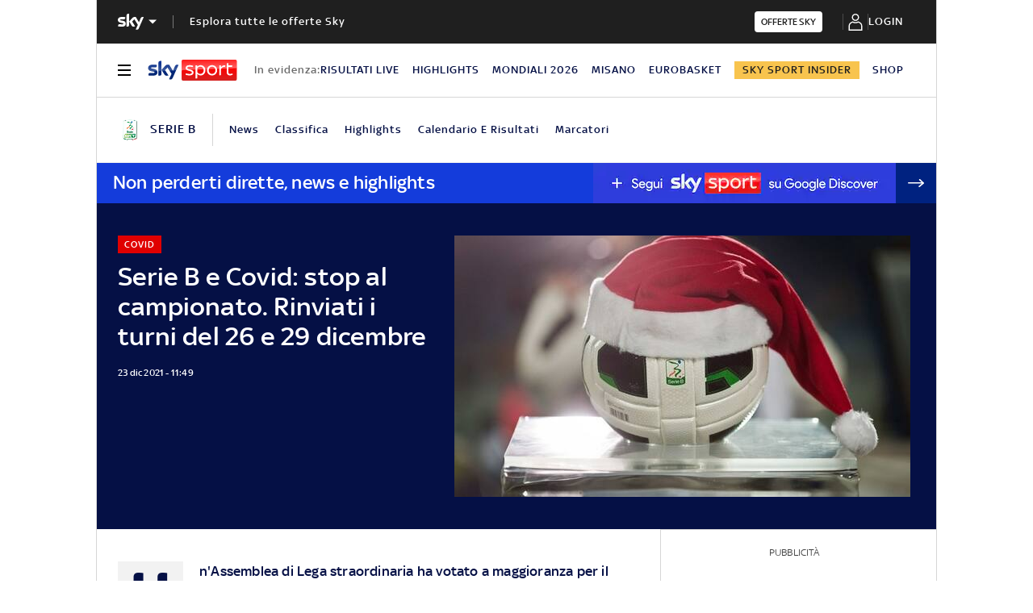

--- FILE ---
content_type: application/x-javascript;charset=utf-8
request_url: https://smetrics.sky.it/id?d_visid_ver=5.5.0&d_fieldgroup=A&mcorgid=1A124673527853290A490D45%40AdobeOrg&mid=76864850210759501528904637928583209365&ts=1767451846870
body_size: -37
content:
{"mid":"76864850210759501528904637928583209365"}

--- FILE ---
content_type: application/javascript
request_url: https://static.sky.it/libs/sky-aem-frontend/clientlibs/dp_base/1.3.251/js/bundle.js
body_size: 1805
content:
(()=>{var e,r,a={1186(e){e.exports={videoPlaylist:{baseUrl:"https://video.sky.it/api/v1",progressTimerInterval:50,videoWaitTimeout:5e3,renderArrowsAfter:4,carouselConfig:{duration:600,easing:"ease-out",startIndex:0,draggable:!0,threshold:20}},lazyLoadingContents:{lazyClass:"j-lazyload",lazyBackgroundClass:"j-lazy-bg",lazyBackgroundLoaded:"j-lazy-bg-loaded",errorClass:"j-error-lazy",loadedClass:"j-loaded-lazy"},parselyRender:{months:["gen","feb","mar","apr","mag","giu","lug","ago","set","ott","nov","dec"]},loggingService:{cookieName:"enableLogger"},toolbarCalendar:{minDate:"",maxDate:"today",dateFormat:"d F Y"},noJs:{className:"no-js"},criticalFonts:[{family:"SkyText",attributes:{weight:400,style:"normal"}},{family:"SkyText",attributes:{weight:400,style:"italic"}},{family:"SkyText",attributes:{weight:500,style:"normal"}},{family:"SkyText",attributes:{weight:700,style:"normal"}},{family:"SkyHeadline",attributes:{weight:500,style:"normal"}}],placeholder:{path:"sky-aem-frontend/clientlibs/dp_base-vendors/resources/placeholder.png"},serviceWorker:{enabled:!0},skyFoundationDefaultSettings:{staticDomain:"https://static.sky.it/libs/",videoPlaylistBaseUrl:"https://video.sky.it/api/v1/",parselyApiKey:"skysport.it",shareOnFacebookAppId:"1381502235428238"}}}},_={};function __webpack_require__(e){var r=_[e];if(void 0!==r)return r.exports;var t=_[e]={exports:{}};return a[e].call(t.exports,t,t.exports,__webpack_require__),t.exports}__webpack_require__.m=a,__webpack_require__.n=e=>{var r=e&&e.__esModule?()=>e.default:()=>e;return __webpack_require__.d(r,{a:r}),r},__webpack_require__.d=(e,r)=>{for(var a in r)__webpack_require__.o(r,a)&&!__webpack_require__.o(e,a)&&Object.defineProperty(e,a,{enumerable:!0,get:r[a]})},__webpack_require__.f={},__webpack_require__.e=e=>Promise.all(Object.keys(__webpack_require__.f).reduce((r,a)=>(__webpack_require__.f[a](e,r),r),[])),__webpack_require__.u=e=>"js/resources/"+e+".js",__webpack_require__.o=(e,r)=>({}.hasOwnProperty.call(e,r)),e={},r="ita-editorial-ds:",__webpack_require__.l=(a,_,t,i)=>{if(e[a])e[a].push(_);else{var o,n;if(void 0!==t)for(var s=document.getElementsByTagName("script"),l=0;l<s.length;l++){var u=s[l];if(u.getAttribute("src")==a||u.getAttribute("data-webpack")==r+t){o=u;break}}o||(n=!0,(o=document.createElement("script")).charset="utf-8",__webpack_require__.nc&&o.setAttribute("nonce",__webpack_require__.nc),o.setAttribute("data-webpack",r+t),o.src=a,0!==o.src.indexOf(window.location.origin+"/")&&(o.crossOrigin="anonymous")),e[a]=[_];var onScriptComplete=(r,_)=>{o.onerror=o.onload=null,clearTimeout(c);var t=e[a];if(delete e[a],o.parentNode&&o.parentNode.removeChild(o),t&&t.forEach(e=>e(_)),r)return r(_)},c=setTimeout(onScriptComplete.bind(null,void 0,{type:"timeout",target:o}),12e4);o.onerror=onScriptComplete.bind(null,o.onerror),o.onload=onScriptComplete.bind(null,o.onload),n&&document.head.appendChild(o)}},__webpack_require__.r=e=>{"undefined"!=typeof Symbol&&Symbol.toStringTag&&Object.defineProperty(e,Symbol.toStringTag,{value:"Module"}),Object.defineProperty(e,"__esModule",{value:!0})},__webpack_require__.p="/",(()=>{var e={3023:0};__webpack_require__.f.j=(r,a)=>{var _=__webpack_require__.o(e,r)?e[r]:void 0;if(0!==_)if(_)a.push(_[2]);else{var t=new Promise((a,t)=>{_=e[r]=[a,t]});a.push(_[2]=t);var i=__webpack_require__.p+__webpack_require__.u(r),o=Error();__webpack_require__.l(i,a=>{if(__webpack_require__.o(e,r)&&(0!==(_=e[r])&&(e[r]=void 0),_)){var t=a&&("load"===a.type?"missing":a.type),i=a&&a.target&&a.target.src;o.message="Loading chunk "+r+" failed.\n("+t+": "+i+")",o.name="ChunkLoadError",o.type=t,o.request=i,_[1](o)}},"chunk-"+r,r)}};var webpackJsonpCallback=(r,a)=>{var _,t,i=a[0],o=a[1],n=a[2],s=0;if(i.some(r=>0!==e[r])){for(_ in o)__webpack_require__.o(o,_)&&(__webpack_require__.m[_]=o[_]);n&&n(__webpack_require__)}for(r&&r(a);s<i.length;s++)t=i[s],__webpack_require__.o(e,t)&&e[t]&&e[t][0](),e[t]=0},r=self.webpackChunkita_editorial_ds=self.webpackChunkita_editorial_ds||[];r.forEach(webpackJsonpCallback.bind(null,0)),r.push=webpackJsonpCallback.bind(null,r.push.bind(r))})(),(async()=>{try{window.SkyFoundationSettings?.staticDomain&&(__webpack_require__.p=window.SkyFoundationSettings.staticDomain+"sky-aem-frontend/clientlibs/dp_base/1.3.251/",__webpack_require__.p=__webpack_require__.p);const e=await Promise.all([__webpack_require__.e(5006),__webpack_require__.e(5015),__webpack_require__.e(7290),__webpack_require__.e(8540),__webpack_require__.e(6415)]).then(__webpack_require__.bind(__webpack_require__,5006));e.startClient?e.startClient():e.default&&e.default()}catch(e){console.error("Bootstrap error:",e)}})()})();
//# sourceMappingURL=resources/3023.js.map

--- FILE ---
content_type: application/javascript
request_url: https://static.sky.it/libs/sky-aem-frontend/clientlibs/dp_base/1.3.251/js/resources/5015.js
body_size: 2881
content:
(self.webpackChunkita_editorial_ds=self.webpackChunkita_editorial_ds||[]).push([[5015],{5015(e,t,r){r.d(t,{$1(){return asyncParselyRender},AL(){return asyncSectionEuroTvSchedule},B$(){return asyncLoginOnGlobalNav},Bb(){return asyncSetOfCardsInfinite},Bi(){return asyncTwitterLib},CD(){return asyncInfiniteScrolling},E9(){return asyncLocalNavigation},Fn(){return asyncLatestNewsInfinite},G5(){return asyncPremiumPricingTable},GL(){return asyncScrollToTop},H3(){return asyncAuth},Hp(){return asyncLandToElement},Ic(){return asyncELStreaming},J3(){return asyncPageRefresh},JY(){return asyncPrimaryTag},Jt(){return asyncOtherNewsChecker},KD(){return asyncGlobalNavigation},MF(){return asyncHeroEditorialPremiumTopic},Nj(){return asyncOutbrain},Oh(){return asyncAdvIntro},PN(){return asyncEmbeds},Qo(){return asyncNewsYouCanUse},S$(){return asyncParselyRenderRailMostViewed},T5(){return asyncVideoPlaylistInline},Ti(){return asyncReadingProgressBar},U4(){return asyncTvCardSlim},UM(){return asyncSkySocialShare},WF(){return asyncSectionDividerSpecial},WM(){return asyncAutoPushNotifications},Wu(){return asyncVideoPlayers},Xh(){return asyncPathbreakerSlider},Y0(){return asyncSlimBannerBottomWPN},YT(){return asyncCheckFilters},_U(){return asyncAdvTopBottom},_c(){return asyncInfoPage},bo(){return asyncSlimBannerBottomCTA},cP(){return asyncVideoArticle},fQ(){return asyncSignsAffinity},g3(){return asyncMultipleVideoPlaylist},gp(){return asyncSectionNavigation},hK(){return asyncAdvSkin},iA(){return asyncWebviewVideoPlayer},n2(){return asyncLatestNews},np(){return asyncAnalyticsFrom},o2(){return asyncInjectHomepage},o3(){return asyncToolbarCalendar},uM(){return asyncAudioTagTracking},ub(){return asyncUserPreferences},ur(){return asyncAdvArticle},uz(){return asyncTabSwitch},vF(){return asyncTvCardOnRailChangePosition},xR(){return asyncPaywall},yw(){return asyncCarouselInline},zO(){return asyncTextToSpeech}});var n=r(2983),o=r(909),c=r(4485),a=r(6540),i=r(9283),s=r(2493),d=r(292),h=r(3770),u=r(1059);const asyncAdvTopBottom=()=>{const e=document.querySelectorAll('.js-adv-container-top[data-state="to-insert"]'),t=document.querySelectorAll('.js-adv-container-bottom[data-state="to-insert"]');if(e.length||t.length){const{start:c,getInit:a,error:i}=(0,n.d)(o.K5);c(),Promise.all([r.e(4374),r.e(5602)]).then(r.bind(r,5602)).then(a({$advTopDataNodes:e,$advBottomDataNodes:t})).catch(i)}},asyncAdvArticle=()=>{const e=document.querySelector("#dataAdvTop"),t=document.querySelector("#dataAdvVideoInRead"),c=document.querySelector("#dataAdvInArticle"),{shouldInit:a,start:i,getInit:s,error:d}=(0,n.d)(o.yW);a({$advTopDataNode:e,$advInReadVideoDataNode:t,$advInArticleDataNode:c})&&(i(),Promise.all([r.e(4374),r.e(7781)]).then(r.bind(r,7781)).then(s({$advTopDataNode:e,$advInReadVideoDataNode:t,$advInArticleDataNode:c})).catch(d))},asyncAdvSkin=()=>{const e=document.querySelector("#advContainer_skin"),{shouldInit:t,start:c,getInit:a,error:i}=(0,n.d)(o.$Q);e&&t()&&(c(),Promise.all([r.e(4374),r.e(9298)]).then(r.bind(r,9298)).then(a(e)).catch(i))},asyncAdvIntro=()=>{const e=document.querySelector("#dataAdvIntro"),{shouldInit:t,start:c,getInit:a,error:i}=(0,n.d)(o.wf);e&&t()&&(c(),Promise.all([r.e(4374),r.e(6109)]).then(r.bind(r,6109)).then(a(e)).catch(i))},asyncParselyRender=()=>{if(document.querySelector("#parselyTopNews")){const{start:e,getInit:t,error:c}=(0,n.d)(o.fc);e(),r.e(7896).then(r.bind(r,7896)).then(t()).catch(c)}},asyncParselyRenderRailMostViewed=()=>{const e=document.querySelector("#parselyTopVideos");if(e){const{start:t,getInit:c,error:a}=(0,n.d)(o.gb);t(),r.e(3822).then(r.bind(r,3822)).then(c(e)).catch(a)}},asyncAnalyticsFrom=()=>{const e=u.t.get();if(e){const{start:t,getInit:c,error:a}=(0,n.d)(o.Zb);t(),r.e(469).then(r.bind(r,2850)).then(c(e)).catch(a),u.t.clean()}},asyncAudioTagTracking=()=>{const e=document.querySelector(".s-audio-tag");if(e){const{start:t,getInit:c,error:a}=(0,n.d)(o.VW);t(),r.e(2702).then(r.bind(r,2702)).then(c(e)).catch(a)}},asyncAuth=()=>{const{start:e,getInit:t,error:c}=(0,n.d)(o.nw);e(),r.e(3324).then(r.bind(r,3324)).then(t()).catch(c)},asyncLoginOnGlobalNav=()=>{const{isOnPage:e,start:t,hydrate:n,error:o}=(0,c.S)(a.h0);e()&&(t(),Promise.all([r.e(5994),r.e(3034),r.e(9569),r.e(5144)]).then(r.bind(r,3258)).then(n).catch(o))},asyncUserPreferences=()=>{const{isOnPage:e,start:t,hydrate:n,error:o}=(0,c.S)(a.KY);e()&&(t(),Promise.all([r.e(3182),r.e(5994),r.e(9569),r.e(861),r.e(2543)]).then(r.bind(r,4629)).then(n).catch(o))},asyncPaywall=()=>{const e=document.querySelector(".j-paywall");if(e){const{start:t,getInit:c,error:a}=(0,n.d)(o.FY);t(),r.e(5122).then(r.bind(r,5122)).then(c(e)).catch(a)}},asyncPremiumPricingTable=()=>{const e=document.querySelector(".j-premium-pricing-table");if(e){const{start:t,getInit:c,error:a}=(0,n.d)(o.y_);t(),r.e(1738).then(r.bind(r,1738)).then(c(e)).catch(a)}},asyncOutbrain=()=>{const e=document.querySelector(".j-outbrain"),t=document.querySelector(".j-outbrain-intext");if(e||t){const{start:c,getInit:a,error:i}=(0,n.d)(o.xy);c(),r.e(5615).then(r.bind(r,5615)).then(a({$outbrainMain:e,$outbrainInText:t})).catch(i)}},asyncTwitterLib=()=>{const{shouldInit:e,start:t,getInit:c,error:a}=(0,n.d)(o.FD);e()&&(t(),r.e(5809).then(r.bind(r,5809)).then(c()).catch(a))},asyncSkySocialShare=()=>{const{isOnPage:e,start:t,hydrate:n,error:o}=(0,c.S)(a.tS);(e()||(0,i.vC)())&&(t(),Promise.all([r.e(5994),r.e(7402),r.e(8678),r.e(513)]).then(r.bind(r,513)).then(n).catch(o))},asyncAutoPushNotifications=()=>{const{isOnPage:e,start:t,hydrate:n,error:o}=(0,c.S)(a.UK);e()?(t(),Promise.all([r.e(6317),r.e(5994),r.e(3034),r.e(9569),r.e(6355),r.e(6759)]).then(r.bind(r,4176)).then(n).catch(o)):s.jU.setPushNotificationInDialogShow(!1)},asyncEmbeds=()=>{if(Object.values(d.L).map(e=>document.querySelector(e)).some(e=>!!e)){const{start:e,getInit:t,error:c}=(0,n.d)(o.Xu);e(),r.e(952).then(r.bind(r,952)).then(t()).catch(c)}},asyncToolbarCalendar=()=>{const e=document.querySelector(".j-archive-toolbar"),t=document.querySelector(".j-archive-toolbar-data");if(e&&t){const{start:c,getInit:a,error:i}=(0,n.d)(o.yH);c(),Promise.all([r.e(7210),r.e(4225)]).then(r.bind(r,4225)).then(a({$archiveToolbarNode:e,$archiveToolbarDataNode:t})).catch(i)}},asyncInjectHomepage=()=>{const{shouldInit:e,start:t,getInit:c,error:a}=(0,n.d)(o.NW);e()&&(t(),r.e(1129).then(r.bind(r,1129)).then(c()).catch(a))},asyncTvCardOnRailChangePosition=()=>{const e=document.querySelector(".j-tv-card-rail");if(e){const{start:t,getInit:c,error:a}=(0,n.d)(o.MU);t(),r.e(6497).then(r.bind(r,6497)).then(c(e)).catch(a)}},asyncTvCardSlim=()=>{const e=document.querySelector(".j-tv-card-slim");if(e){const{start:t,getInit:c,error:a}=(0,n.d)(o.fz);t(),Promise.all([r.e(8389),r.e(4514),r.e(861),r.e(5148),r.e(4689)]).then(r.bind(r,6304)).then(c(e)).catch(a)}},asyncSectionDividerSpecial=()=>{const e=document.querySelector(".j-section-divider--special");if(e){const{start:t,getInit:c,error:a}=(0,n.d)(o.Wu);t(),r.e(4620).then(r.bind(r,4620)).then(c(e)).catch(a)}},asyncPrimaryTag=()=>{const{shouldInit:e,start:t,getInit:c,error:a}=(0,n.d)(o.zm);e()&&(t(),r.e(3858).then(r.bind(r,3858)).then(c()).catch(a))},asyncPathbreakerSlider=()=>{const e=document.querySelector(".j-pathbreaker.c-pathbreaker--full");if(e){const{start:t,getInit:c,error:a}=(0,n.d)(o.Cd);t(),r.e(9850).then(r.bind(r,7469)).then(c(e)).catch(a)}},asyncSignsAffinity=()=>{if((0,i.RA)()||(0,i.Uy)()){const{start:e,getInit:t,error:c}=(0,n.d)(o.di);e(),r.e(9474).then(r.bind(r,9474)).then(t()).catch(c)}else if((0,i.Vg)()){const{start:e,getInit:t,error:c}=(0,n.d)(o.Pf);e(),r.e(3538).then(r.bind(r,3538)).then(t()).catch(c)}else if((0,i.AR)()){const{start:e,getInit:t,error:c}=(0,n.d)(o.y);e(),r.e(7177).then(r.bind(r,7177)).then(t()).catch(c)}},asyncCarouselInline=()=>{const{isOnPage:e,shouldInit:t,start:n,hydrate:o,error:s}=(0,c.S)(a.ml);(e()&&t()||(0,i.vC)())&&(n(),Promise.all([r.e(505),r.e(5994),r.e(9569),r.e(861),r.e(8499)]).then(r.bind(r,1596)).then(o).catch(s))},asyncInfiniteScrolling=()=>{const e=document.querySelector(".infinite-scrolling");if(e){const{start:t,getInit:c,error:a}=(0,n.d)(o.SK);t(),r.e(2850).then(r.bind(r,469)).then(c(e)).catch(a)}},asyncCheckFilters=()=>{const e=document.querySelectorAll(".j-filter");if(e.length){const{start:t,getInit:c,error:a}=(0,n.d)(o.ks);t(),r.e(7764).then(r.bind(r,5383)).then(c(e)).catch(a)}},asyncSlimBannerBottomCTA=()=>{const{isOnPage:e,start:t,hydrate:n,error:o}=(0,c.S)(a.B_);e()&&(t(),Promise.all([r.e(5994),r.e(4514),r.e(9569),r.e(7322)]).then(r.bind(r,684)).then(n).catch(o))},asyncSlimBannerBottomWPN=()=>{const{isOnPage:e,start:t,hydrate:n,error:o}=(0,c.S)(a._w);e()&&(t(),Promise.all([r.e(5994),r.e(4514),r.e(9569),r.e(6355),r.e(2521)]).then(r.bind(r,2521)).then(n).catch(o))},asyncTextToSpeech=()=>{const{isOnPage:e,start:t,hydrate:n,error:o}=(0,c.S)(a.n3);(e()||(0,i.vC)())&&(t(),Promise.all([r.e(5994),r.e(7402),r.e(9569),r.e(968)]).then(r.bind(r,2650)).then(n).catch(o))},asyncGlobalNavigation=()=>{if(document.querySelector(".j-global-nav")){const{start:e,getInit:t,error:c}=(0,n.d)(o.Pe);e(),Promise.all([r.e(4514),r.e(3490)]).then(r.bind(r,3490)).then(t()).catch(c)}},asyncLocalNavigation=()=>{if(document.querySelector(".j-local-nav")){const{start:e,getInit:t,error:c}=(0,n.d)(o.dQ);e(),r.e(8101).then(r.bind(r,8101)).then(t()).catch(c)}},asyncSectionNavigation=()=>{if(document.querySelector(".j-section-nav")){const{start:e,getInit:t,error:c}=(0,n.d)(o.jV);e(),r.e(244).then(r.bind(r,244)).then(t()).catch(c)}},asyncOtherNewsChecker=()=>{if(document.querySelector(".j-other-news")){const{start:e,getInit:t,error:c}=(0,n.d)(o.R);e(),r.e(2784).then(r.bind(r,2784)).then(t()).catch(c)}},asyncNewsYouCanUse=()=>{const e=document.querySelector(".j-news-u-can-use");if(e){const{start:t,getInit:c,error:a}=(0,n.d)(o.CA);t(),Promise.all([r.e(4514),r.e(4159)]).then(r.bind(r,4159)).then(c(e)).catch(a)}},asyncLatestNews=()=>{const{isOnPage:e,start:t,hydrate:n,error:o}=(0,c.S)(a.b$);e()&&(t(),Promise.all([r.e(5490),r.e(5994),r.e(7402),r.e(3034),r.e(9569),r.e(6407)]).then(r.bind(r,9885)).then(n).catch(o))},asyncLatestNewsInfinite=()=>{const{isOnPage:e,start:t,hydrate:n,error:o}=(0,c.S)(a.PB);e()&&(t(),Promise.all([r.e(5490),r.e(5994),r.e(7402),r.e(3034),r.e(9569),r.e(1376)]).then(r.bind(r,2262)).then(n).catch(o))},asyncELStreaming=()=>{const e=document.querySelector(".j-modal--europa-league");if(e){const{start:t,getInit:c,error:a}=(0,n.d)(o.VA);t(),Promise.all([r.e(2975),r.e(9030)]).then(r.bind(r,9030)).then(c(e)).catch(a)}},asyncSectionEuroTvSchedule=()=>{if(document.querySelector(".c-banner-text__content")){const{start:e,getInit:t,error:c}=(0,n.d)(o.J$);e(),r.e(5632).then(r.bind(r,5632)).then(t()).catch(c)}},asyncScrollToTop=()=>{const e=document.querySelectorAll(".j-scroll-to-top");if(e.length){const{start:t,getInit:c,error:a}=(0,n.d)(o.UD);t(),r.e(7778).then(r.bind(r,7778)).then(c(e)).catch(a)}},asyncReadingProgressBar=()=>{const e=document.querySelectorAll(".j-article-section p"),{shouldInit:t,start:c,getInit:a,error:i}=(0,n.d)(o.Z0);t(e)&&(c(),r.e(3944).then(r.bind(r,3944)).then(a()).catch(i))},asyncPageRefresh=()=>{const{shouldInit:e,start:t,getInit:c,error:a}=(0,n.d)(o.L$);e()&&(t(),r.e(5578).then(r.bind(r,5578)).then(c()).catch(a))},asyncLandToElement=()=>{const e=h.h.get()?.responsiveOffset,t=h.h.get()?.elementId,c=h.h.get()?.fallbackElementClassname,a=h.h.get()?.tabId;if(t){const{start:i,getInit:s,error:d}=(0,n.d)(o.Xe);i(),r.e(2066).then(r.bind(r,2066)).then(s({responsiveOffset:e,elementIdToLand:t,fallbackElementClassnameToLand:c,tabIdToLand:a})).catch(d)}},asyncTabSwitch=()=>{const e=document.querySelector(".j-hp-tabs");if(e){const{start:t,getInit:c,error:a}=(0,n.d)(o.Oe);t(),r.e(1906).then(r.bind(r,1906)).then(c(e)).catch(a)}},asyncSetOfCardsInfinite=()=>{const{isOnPage:e,start:t,hydrate:n,error:o}=(0,c.S)(a.dw);e()&&(t(),Promise.all([r.e(5994),r.e(7402),r.e(3034),r.e(9569),r.e(5905)]).then(r.bind(r,4319)).then(n).catch(o))},asyncHeroEditorialPremiumTopic=()=>{const{start:e,getInit:t,error:c}=(0,n.d)(o.Uy),a=document.querySelector(".j-hero-editorial-premium-topic");a&&(e(),r.e(6952).then(r.bind(r,6952)).then(t(a)).catch(c))},asyncInfoPage=()=>{const{start:e,getInit:t,error:c}=(0,n.d)(o.ud),a=document.querySelector(".j-info-page");a&&(e(),r.e(8062).then(r.bind(r,8062)).then(t(a)).catch(c))},asyncVideoPlaylistInline=()=>{const{isOnPage:e,start:t,hydrate:n,error:o}=(0,c.S)(a.Dq);(e()||(0,i.vC)())&&(t(),Promise.all([r.e(505),r.e(5994),r.e(9569),r.e(861),r.e(5461)]).then(r.bind(r,6526)).then(n).catch(o))},asyncVideoArticle=()=>{if(document.querySelector(".j-video-article-page")){const{start:e,getInit:t,error:c}=(0,n.d)(o.rL);e(),Promise.all([r.e(8389),r.e(4514),r.e(861),r.e(5148),r.e(4482)]).then(r.bind(r,381)).then(t()).catch(c)}},asyncMultipleVideoPlaylist=()=>{if(document.querySelector("#j-player-with-carousel")){const{shouldInit:e,start:t,getInit:c,error:a}=(0,n.d)(o.u$);e()&&(t(),Promise.all([r.e(8389),r.e(9266),r.e(4514),r.e(861),r.e(5148),r.e(9773)]).then(r.bind(r,9266)).then(c()).catch(a))}},asyncVideoPlayers=()=>{if(document.querySelector(".j-player")){const{shouldInit:e,start:t,getInit:c,error:a}=(0,n.d)(o.jd);e()&&(t(),Promise.all([r.e(8389),r.e(4514),r.e(861),r.e(5148),r.e(6860)]).then(r.bind(r,6076)).then(c()).catch(a))}},asyncWebviewVideoPlayer=()=>{const e=document.querySelector(".j-player"),{shouldInit:t,start:c,getInit:a,error:i}=(0,n.d)(o.ut);t()&&e&&(c(),Promise.all([r.e(8389),r.e(4514),r.e(861),r.e(5148),r.e(5779)]).then(r.bind(r,7898)).then(a()).catch(i))}}}]);
//# sourceMappingURL=5015.js.map

--- FILE ---
content_type: application/javascript
request_url: https://static.sky.it/libs/sky-aem-frontend/clientlibs/dp_base/1.3.251/js/resources/6759.js
body_size: 2752
content:
(self.webpackChunkita_editorial_ds=self.webpackChunkita_editorial_ds||[]).push([[6759],{228(e,t,o){o.d(t,{Fq(){return isSubscribed},az(){return n},i3(){return isUnSubscribed},tt(){return s}});const n="subscription_pending",s="unsubscription_pending",isSubscribed=e=>"subscribed"===e,isUnSubscribed=e=>"unsubscribed"===e},705(e,t,o){o.d(t,{j(){return useOutsideClick}});var n=o(5994);function useOutsideClick(e,t){(0,n.vJ)(()=>{function handleClickOutside(o){e.current?.contains(o.target)||t()}return document.addEventListener("mousedown",handleClickOutside),()=>{document.removeEventListener("mousedown",handleClickOutside)}},[])}},2141(e,t,o){o.d(t,{ko(){return getActions},Cj(){return getInitialState},Px(){return getReducer}});var n=o(8025);const getActionTypes=e=>({FETCH_START:e+"_FETCH_START",UPDATE_START:e+"_UPDATE_START",FETCH_SUCCESS:e+"_FETCH_SUCCESS",UPDATE_SUCCESS:e+"_UPDATE_SUCCESS",FETCH_FAILURE:e+"_FETCH_FAILURE",UPDATE_FAILURE:e+"_UPDATE_FAILURE",SELECT_OPTIONS:e+"_SELECT_OPTIONS"}),getActions=e=>({setFetchStart(){n.f.next({type:getActionTypes(e).FETCH_START})},setUpdateStart(){n.f.next({type:getActionTypes(e).UPDATE_START})},setFetchSuccess(t){n.f.next({type:getActionTypes(e).FETCH_SUCCESS,payload:{data:t}})},setUpdateSuccess(t){n.f.next({type:getActionTypes(e).UPDATE_SUCCESS,payload:{data:t}})},setFetchFailure(t){n.f.next({type:getActionTypes(e).FETCH_FAILURE,payload:{error:t}})},setUpdateFailure(t){n.f.next({type:getActionTypes(e).UPDATE_FAILURE,payload:{error:t}})},selectNewsletters(t){n.f.next({type:getActionTypes(e).SELECT_OPTIONS,payload:{options:t}})}});var s=o(228);const getReducer=e=>t=>({[getActionTypes(e).FETCH_START](){return{isWidgetLoading:!0}},[getActionTypes(e).UPDATE_START](){return{isWidgetLoading:!0,isUpdating:!0}},[getActionTypes(e).FETCH_SUCCESS](){return{newsletters:t.payload.data,selectedOptionsIds:t.payload.data?.filter(e=>(0,s.Fq)(e.status)).map(e=>e.id),error:!1,isWidgetLoading:!1}},[getActionTypes(e).UPDATE_SUCCESS](){return{newsletters:t.payload.data,error:!1,isUpdating:!1,isWidgetLoading:!1}},[getActionTypes(e).FETCH_FAILURE](){return{error:{status:t.payload.error?.status,code:t.payload.error?.code,message:t.payload.error?.message},isWidgetLoading:!1}},[getActionTypes(e).UPDATE_FAILURE](e){return{error:{status:t.payload.error?.status,code:t.payload.error?.code,message:t.payload.error?.message},isUpdating:!1,isWidgetLoading:!1,selectedOptionsIds:e.newsletters.filter(e=>(0,s.Fq)(e.status)).map(e=>e.id)}},[getActionTypes(e).SELECT_OPTIONS](){return{selectedOptionsIds:t.payload.options}}}),getInitialState=()=>({newsletters:[],selectedOptionsIds:[],isWidgetLoading:!0,isUpdating:!1,error:void 0})},3415(e,t,o){o.d(t,{R(){return isEmptyObject}});const isEmptyObject=e=>"object"==typeof e&&0===Object.keys(e).length},4176(e,t,o){o.r(t),o.d(t,{hydrate(){return hydrate}});var n=o(172),s=(o(3034),o(8592)),i=o(9810),r=o(5556),a=o.n(r),l=o(5994),c=o(7673),d=o(9034),p=o(4041),u=o(5274),S=o(2493),E=o(6132),C=o(486),m=o(8762),h=o(3415),T=o(5001),f=o(2632),g=o(8625),_=o(4746),O=o(9283),A=o(4944),P=o(2139);const U="#WPNEditLabel",y=!!document.querySelector("#slimBannerBottomWPN"),initInDialog=async({actions:e,htmlProps:t,selectBoxes:o,sdk:n,handlers:s,onShowConfirmModal:i})=>{const r={common:()=>!y&&!("denied"===Notification.permission)&&n?.canRegister&&!n?.channel?.optedIn&&!(0,T.Iy)(T.zG.OBJECT_KEY)&&!(0,T.Iy)(T.ff.OBJECT_KEY)&&!(0,O.xS)(),[P.VU.NEWS](){return this.common()&&((0,O.fF)()||(0,O.dn)())},[P.VU.ENTERTAINMENT](){return this.common()&&((0,O.fF)()||(0,O.dn)())},[P.VU.SPORT](){return this.common()}};if(r[(0,O.Lq)()]()&&(0,O.Uq)()){const e=document.querySelectorAll(".c-article-section"),t=e[e.length-1],o=t?.querySelectorAll("p"),n=o?.[o.length-1];n?new IntersectionObserver((e,t)=>{e.forEach(e=>{!e.isIntersecting&&0>e.boundingClientRect.top&&(i(),t.unobserve(n))})}).observe(n):i()}r[(0,O.Lq)()]()&&!(0,O.Uq)()&&i(),r[(0,O.Lq)()]()||((0,g.$t)({sdk:n,selectBoxes:t.selectBoxes,actions:e}),S.jU.setPushNotificationInDialogShow(!1)),(0,A.L)({maxAttempts:3,checkEvery:5e3,checkFunction(){return document.querySelector(U)}}).then(()=>{const e=document.querySelector(U);(0,_.unHideElement)(e?.parentNode),e?.addEventListener("click",()=>{s.handleWPNEditClick(o)})}).catch(e=>console.error("[WPN] Edit label wont be shown",e))},AutoPushNotifications=({htmlProps:e,state:t,actions:o,elementIdInPage:s})=>{const i=(0,f.q)({state:t,actions:o}),r=t.sdk?.channel?.optedIn?i.handleWPNunsubscribe:void 0;return(0,l.vJ)(()=>{(0,T.Ts)(T.zG,T.ff),(async()=>{try{if(o.setIsLoading(!0),(0,h.R)(window.UA)||(0,m.aR)())throw Error("[WPN] UA is empty. Cannot initialize Push Notification.");const e=await window.UA;o.setSdk(e),o.setIsLoading(!1)}catch(e){o.setSdk(null),S.jU.setPushNotificationInDialogShow(!1),console.error(e),o.setIsLoading(!1)}})()},[]),(0,l.vJ)(()=>{t.sdk&&(t.sdk.channel?.optedIn&&(0,T.Kg)({key:T.sT.OBJECT_KEY,name:T.sT.SUBSCRIBED.NAME}),initInDialog({actions:o,htmlProps:e,selectBoxes:e.selectBoxes,sdk:t.sdk,handlers:i,onShowConfirmModal(){i.handleShowConfirmModal(),(0,T.Kg)({key:T.zG.OBJECT_KEY,name:T.zG.KO_SOFT.NAME,expirationDays:T.zG.KO_SOFT.EXPIRATION_DAYS})},elementIdInPage:s}))},[t.sdk]),t.sdk?(0,n.h)(p.A,{showOverlay:t.popupStatus!==E.SW.NOTHING_IS_SHOWN},t.popupStatus===E.SW.SHOW_CONFIRM_MODAL&&(0,n.h)(d.A,{onClose(){i.handleConfirmModalClose(e.selectBoxes),(0,T.Kg)({key:T.zG.OBJECT_KEY,name:T.zG.KO_SOFT.NAME,expirationDays:T.zG.KO_SOFT.EXPIRATION_DAYS})},modifiers:["confirm"],title:(0,C.p)("wpn.confirm.dialog.title"),description:e.confirmDialogDescriptionText,footerCtaList:[{modifiers:["no-outline","capitalized"],action(){i.handleConfirmModalCancel(e.selectBoxes),(0,T.Kg)({key:T.zG.OBJECT_KEY,name:T.zG.KO.NAME,expirationDays:T.zG.KO.EXPIRATION_DAYS})},label:(0,C.p)("wpn.confirm.dialog.cancel")},{modifiers:["no-outline"],action(){i.handleWPNAccept(e.selectBoxes),(0,T.Kg)({key:T.zG.OBJECT_KEY,name:T.zG.OK.NAME,expirationDays:T.zG.OK.EXPIRATION_DAYS})},label:(0,C.p)("wpn.confirm.dialog.accept"),hasArrow:!0}]}),t.popupStatus===E.SW.SHOW_CONFIRM_MODAL_SUCCESS&&(0,n.h)(d.A,{onClose:i.handleGenericDialogClose,modifiers:["confirm","confirm-no-description"],title:(0,C.p)("wpn.confirm.dialog.success.title"),iconComponent:(0,n.h)(c.bL,{modifiers:["icon-top","flag-green"]})}),t.popupStatus===E.SW.SHOW_PREFERENCES_POPUP&&(0,n.h)(u.A,{title:(0,C.p)("wpn.preferences.dialog.title"),selectBoxes:e.selectBoxes,onClose(){return i.handlePreferencesDialogClose(e.selectBoxes)},onConfirm(){return i.handlePreferencesDialogConfirm(e.selectBoxes,t.selectedOptions)},onUnsubscribe:r,onOptionClick:i.handleOptionClick,selectedOptions:t.selectedOptions,onSwitchClick:i.handleSwitchClick}),t.popupStatus===E.SW.SHOW_PREFERENCES_UNSUBSCRIBE_CONFIRM&&(0,n.h)(d.A,{modifiers:["confirm","confirm-no-description"],title:(0,C.p)("wpn.preferences.unsub.dialog.title"),onClose(){return i.handlePreferencesDialogClose(e.selectBoxes)},footerCtaList:[{modifiers:["no-outline"],action:i.handleWPNunsubscribeConfirm,label:(0,C.p)("wpn.preferences.unsub.dialog.confirm")},{modifiers:["no-outline"],label:(0,C.p)("wpn.preferences.unsub.dialog.cancel"),action(){return i.handlePreferencesDialogClose(e.selectBoxes)}}]}),t.popupStatus===E.SW.SHOW_PREFERENCES_UNSUB_SUCCESS&&(0,n.h)(d.A,{onClose:i.handleGenericDialogClose,modifiers:["confirm","confirm-no-description"],title:(0,C.p)("wpn.preferences.unsub.success.dialog.title"),iconComponent:(0,n.h)(c.bL,{modifiers:["icon-top","flag-green"]})})):null};AutoPushNotifications.propTypes={htmlProps:a().shape({confirmDialogDescriptionText:a().string,selectBoxes:a().array.isRequired}),state:a().object.isRequired,actions:a().object.isRequired,blockInPageType:a().string};var I=AutoPushNotifications,b=o(9902),N=o(2495);const AutoPushNotificationsComponent=({$root:e,htmlProps:t,widget:o})=>{const s=(0,N.S)(b.dr);return(0,n.h)(I,{htmlProps:t,widget:o,$root:e,state:s,actions:b.j7})};AutoPushNotificationsComponent.propTypes={htmlProps:a().object.isRequired,$root:a().object.isRequired,widget:a().object.isRequired};const hydrate=()=>{const{$root:e,props:t}=(0,s.ub)(i.A);(0,n.XX)((0,n.h)(AutoPushNotificationsComponent,{htmlProps:t.htmlProps,widget:i.A,$root:e}),e)}},6384(e,t,o){o.d(t,{Du(){return parseDataNewsletter},Wj(){return parseImagesForPanels},z0(){return parseWPNOptionsForSelectBox}});var n=o(2141),s=o(9283);function parseDataNewsletter(e){return e?e[(0,s.Lq)()]:(0,n.Cj)()}const parseWPNOptionsForSelectBox=(e,t)=>{const isOptionActive=e=>t?.includes(e.value);return e.map(e=>({...e,modifiers:e.image?["radio","has-image"]:["radio"],text:e.label,isActive:isOptionActive(e)}))},parseImagesForPanels=(e=[])=>e.map(e=>({imgSrc:e.tablet,alt:e.alt,description:e.description,mobileSrcSet:`${e.mobile} 1x, ${e.mobile2x} 2x`,tabletSrcSet:`${e.tablet} 1x, ${e.tablet2x} 2x`}))}}]);
//# sourceMappingURL=6759.js.map